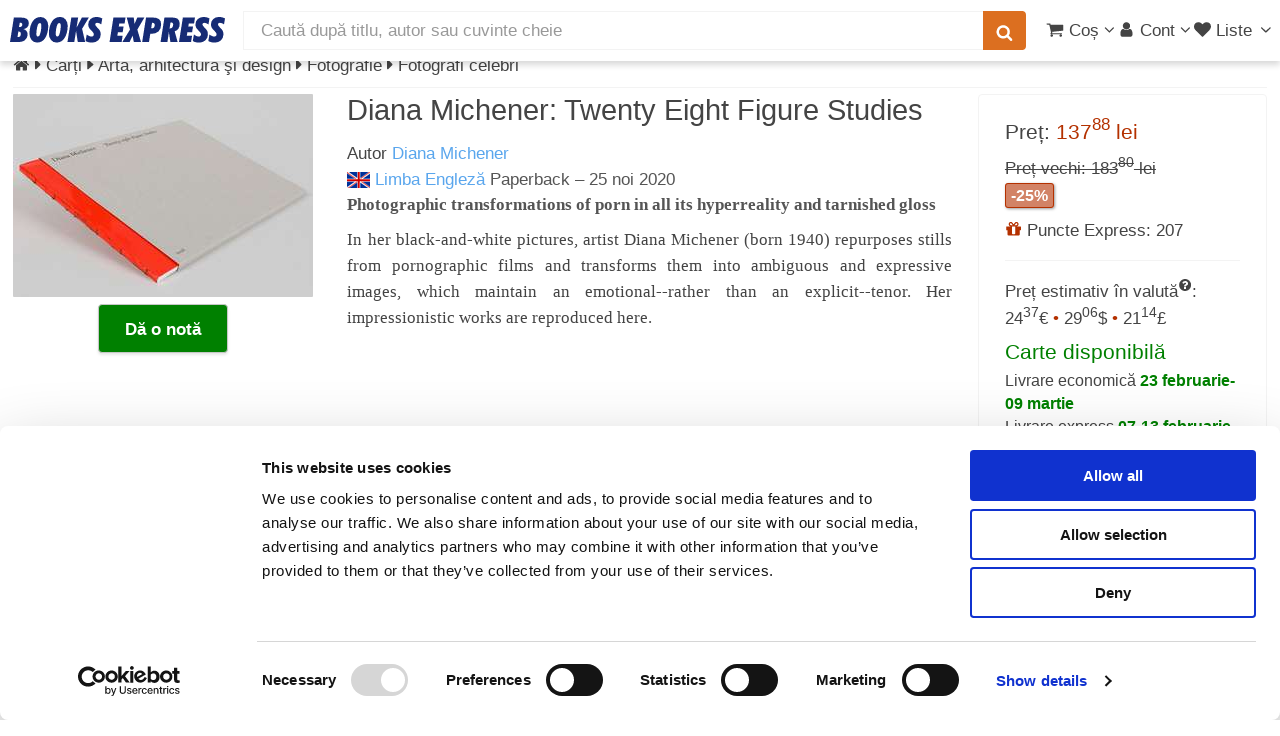

--- FILE ---
content_type: text/css
request_url: https://www.books-express.ro/css/main_1729402085.css
body_size: 44598
content:
.ic-be,.ic-be-inv{width:36px;height:26px}.ic{background-image:url(/images/sprites.png?1769425246.983);background-repeat:no-repeat;display:inline-block;font-size:0!important}.ic-be-inv{background-position:-215px -266px}.ic-be{background-position:-251px -266px}.ic-books-express-inv{background-position:0 -240px;width:215px;height:26px}.ic-books-express{background-position:0 -266px;width:215px;height:26px}.ic-cardavantaj{background-position:-215px -240px;width:105px;height:16px}.ic-cat-arte,.ic-cat-biografii,.ic-cat-business,.ic-cat-copii-tineri,.ic-cat-fictiune,.ic-cat-inginerie,.ic-cat-it,.ic-cat-legislatie,.ic-cat-lifestyle,.ic-cat-medicina,.ic-cat-sanatate,.ic-cat-stiinte{width:80px;height:80px}.ic-cat-arte{background-position:0 0}.ic-cat-biografii{background-position:-80px 0}.ic-cat-business{background-position:0 -80px}.ic-cat-copii-tineri{background-position:-80px -80px}.ic-cat-fictiune{background-position:-160px 0}.ic-cat-inginerie{background-position:-160px -80px}.ic-cat-it{background-position:0 -160px}.ic-cat-legislatie{background-position:-80px -160px}.ic-cat-lifestyle{background-position:-160px -160px}.ic-cat-medicina{background-position:-240px 0}.ic-cat-sanatate{background-position:-240px -80px}.ic-cat-stiinte{background-position:-240px -160px}.ic-de{background-position:-370px -69px;width:23px;height:16px}.ic-disc-list{background-position:-320px 0;width:79px;height:53px}.ic-economy{background-position:0 -292px;width:48px;height:48px}.ic-en,.ic-es{width:23px;height:16px}.ic-en{background-position:-370px -85px}.ic-es{background-position:-370px -103px}.ic-express{background-position:-48px -292px;width:48px;height:48px}.ic-fr{background-position:-370px -119px;width:23px;height:16px}.ic-ib-economy,.ic-ib-express,.ic-ib-new,.ic-ib-safe{width:50px;height:50px}.ic-ib-economy{background-position:-320px -53px}.ic-ib-express{background-position:-320px -103px}.ic-ib-new{background-position:-320px -153px}.ic-ib-safe{background-position:-320px -203px}.ic-it,.ic-mastercard,.ic-nl,.ic-paypal,.ic-ro,.ic-starbt,.ic-visa{height:16px}.ic-it{background-position:-370px -135px;width:23px}.ic-mastercard{background-position:-370px -53px;width:28px}.ic-nl{background-position:-370px -153px;width:23px}.ic-paypal{background-position:-320px -253px;width:68px}.ic-ro{background-position:-370px -169px;width:23px}.ic-starbt{background-position:-96px -292px;width:35px}.ic-visa{background-position:-320px -269px;width:50px}@media (-webkit-min-device-pixel-ratio:2),(min-resolution:192dpi){.ic{background-image:url(/images/sprites@2x.png?1769425246.983);background-size:399px 340px}}
*,.row,:after,:before{-moz-box-sizing:border-box;-webkit-box-sizing:border-box}.row.\30 \%>*,.row.form.\30 \%>*,.row.uniform.\30 \%>*{padding:0}.badge,.icon:before,input[type=checkbox]+label:before,input[type=radio]+label:before{-webkit-font-smoothing:antialiased;-moz-osx-font-smoothing:grayscale}*,:after,:before{box-sizing:border-box}.container.\31 25\%{width:100%;max-width:122.5%;min-width:98%}.container.\37 5\%{width:73.5%}.container.\35 0\%{width:49%}.container.\32 5\%{width:24.5%}.container{margin-left:auto;margin-right:auto;width:98%}@media screen and (max-width:1279px){.container.\31 25\%{width:100%;max-width:122.5%;min-width:98%}.container.\37 5\%{width:73.5%}.container.\35 0\%{width:49%}.container.\32 5\%{width:24.5%}.container{width:98%}}.row{border-bottom:solid 1px transparent;box-sizing:border-box}.row:after,.row:before{content:"";display:block;clear:both;height:0}.row.uniform>*>:first-child{margin-top:0}.row.uniform>*>:last-child{margin-bottom:0}.row.\30 \%,.row.uniform.\30 \%{margin:0 0 -1px}.\31 0u,.\31 0u\$,.\31 1u,.\31 1u\$,.\31 2u,.\31 2u\$,.\32 u,.\32 u\$,.\33 u,.\33 u\$,.\34 u,.\34 u\$,.\35 u,.\35 u\$,.\36 u,.\36 u\$,.\37 u,.\37 u\$,.\38 u,.\38 u\$,.\39 u,.\39 u\${clear:none;margin-left:0}.\31 2u,.\31 2u\${width:100%}.\31 1u,.\31 1u\${width:91.6666666667%}.\31 0u,.\31 0u\${width:83.3333333333%}.\39 u,.\39 u\${width:75%}.\38 u,.\38 u\${width:66.6666666667%}.\37 u,.\37 u\${width:58.3333333333%}.\36 u,.\36 u\${width:50%}.\35 u,.\35 u\${width:41.6666666667%}.\34 u,.\34 u\${width:33.3333333333%}.\33 u,.\33 u\${width:25%}.\32 u,.\32 u\${width:16.6666666667%}.\31 u,.\31 u\${width:8.3333333333%}.\31 0u\$+*,.\31 1u\$+*,.\31 2u\$+*,.\31 u\$+*,.\32 u\$+*,.\33 u\$+*,.\34 u\$+*,.\35 u\$+*,.\36 u\$+*,.\37 u\$+*,.\38 u\$+*,.\39 u\$+*{clear:left}.\-11u{margin-left:91.6666666667%}.\-10u{margin-left:83.3333333333%}.\-9u{margin-left:75%}.\-8u{margin-left:66.6666666667%}.\-7u{margin-left:58.3333333333%}.\-6u{margin-left:50%}.\-5u{margin-left:41.6666666667%}.\-4u{margin-left:33.3333333333%}.\-3u{margin-left:25%}.\-2u{margin-left:16.6666666667%}.\-1u{margin-left:8.3333333333%}@media screen and (max-width:5000px){.\31 2u\$\(xxlarge\),.\31 2u\(xxlarge\){width:100%;clear:none;margin-left:0}.\31 1u\$\(xxlarge\),.\31 1u\(xxlarge\){width:91.6666666667%;clear:none;margin-left:0}.\31 0u\$\(xxlarge\),.\31 0u\(xxlarge\){width:83.3333333333%;clear:none;margin-left:0}.\39 u\$\(xxlarge\),.\39 u\(xxlarge\){width:75%;clear:none;margin-left:0}.\38 u\$\(xxlarge\),.\38 u\(xxlarge\){width:66.6666666667%;clear:none;margin-left:0}.\37 u\$\(xxlarge\),.\37 u\(xxlarge\){width:58.3333333333%;clear:none;margin-left:0}.\36 u\$\(xxlarge\),.\36 u\(xxlarge\){width:50%;clear:none;margin-left:0}.\35 u\$\(xxlarge\),.\35 u\(xxlarge\){width:41.6666666667%;clear:none;margin-left:0}.\34 u\$\(xxlarge\),.\34 u\(xxlarge\){width:33.3333333333%;clear:none;margin-left:0}.\33 u\$\(xxlarge\),.\33 u\(xxlarge\){width:25%;clear:none;margin-left:0}.\32 u\$\(xxlarge\),.\32 u\(xxlarge\){width:16.6666666667%;clear:none;margin-left:0}.\31 u\$\(xxlarge\),.\31 u\(xxlarge\){width:8.3333333333%}.\31 0u\$\(xxlarge\)+*,.\31 1u\$\(xxlarge\)+*,.\31 2u\$\(xxlarge\)+*,.\31 u\$\(xxlarge\)+*,.\32 u\$\(xxlarge\)+*,.\33 u\$\(xxlarge\)+*,.\34 u\$\(xxlarge\)+*,.\35 u\$\(xxlarge\)+*,.\36 u\$\(xxlarge\)+*,.\37 u\$\(xxlarge\)+*,.\38 u\$\(xxlarge\)+*,.\39 u\$\(xxlarge\)+*{clear:left}.\-11u\(xxlarge\){margin-left:91.6666666667%}.\-10u\(xxlarge\){margin-left:83.3333333333%}.\-9u\(xxlarge\){margin-left:75%}.\-8u\(xxlarge\){margin-left:66.6666666667%}.\-7u\(xxlarge\){margin-left:58.3333333333%}.\-6u\(xxlarge\){margin-left:50%}.\-5u\(xxlarge\){margin-left:41.6666666667%}.\-4u\(xxlarge\){margin-left:33.3333333333%}.\-3u\(xxlarge\){margin-left:25%}.\-2u\(xxlarge\){margin-left:16.6666666667%}.\-1u\(xxlarge\){margin-left:8.3333333333%}}@media screen and (max-width:1600px){.\31 2u\$\(xlarge\),.\31 2u\(xlarge\){width:100%;clear:none;margin-left:0}.\31 1u\$\(xlarge\),.\31 1u\(xlarge\){width:91.6666666667%;clear:none;margin-left:0}.\31 0u\$\(xlarge\),.\31 0u\(xlarge\){width:83.3333333333%;clear:none;margin-left:0}.\39 u\$\(xlarge\),.\39 u\(xlarge\){width:75%;clear:none;margin-left:0}.\38 u\$\(xlarge\),.\38 u\(xlarge\){width:66.6666666667%;clear:none;margin-left:0}.\37 u\$\(xlarge\),.\37 u\(xlarge\){width:58.3333333333%;clear:none;margin-left:0}.\36 u\$\(xlarge\),.\36 u\(xlarge\){width:50%;clear:none;margin-left:0}.\35 u\$\(xlarge\),.\35 u\(xlarge\){width:41.6666666667%;clear:none;margin-left:0}.\34 u\$\(xlarge\),.\34 u\(xlarge\){width:33.3333333333%;clear:none;margin-left:0}.\33 u\$\(xlarge\),.\33 u\(xlarge\){width:25%;clear:none;margin-left:0}.\32 u\$\(xlarge\),.\32 u\(xlarge\){width:16.6666666667%;clear:none;margin-left:0}.\31 u\$\(xlarge\),.\31 u\(xlarge\){width:8.3333333333%}.\31 0u\$\(xlarge\)+*,.\31 1u\$\(xlarge\)+*,.\31 2u\$\(xlarge\)+*,.\31 u\$\(xlarge\)+*,.\32 u\$\(xlarge\)+*,.\33 u\$\(xlarge\)+*,.\34 u\$\(xlarge\)+*,.\35 u\$\(xlarge\)+*,.\36 u\$\(xlarge\)+*,.\37 u\$\(xlarge\)+*,.\38 u\$\(xlarge\)+*,.\39 u\$\(xlarge\)+*{clear:left}.\-11u\(xlarge\){margin-left:91.6666666667%}.\-10u\(xlarge\){margin-left:83.3333333333%}.\-9u\(xlarge\){margin-left:75%}.\-8u\(xlarge\){margin-left:66.6666666667%}.\-7u\(xlarge\){margin-left:58.3333333333%}.\-6u\(xlarge\){margin-left:50%}.\-5u\(xlarge\){margin-left:41.6666666667%}.\-4u\(xlarge\){margin-left:33.3333333333%}.\-3u\(xlarge\){margin-left:25%}.\-2u\(xlarge\){margin-left:16.6666666667%}.\-1u\(xlarge\){margin-left:8.3333333333%}}.row>*{float:left;-moz-box-sizing:border-box;-webkit-box-sizing:border-box;box-sizing:border-box;padding:0 0 0 1.5em}.row{margin:0 0 -1px -1.5em}.row.uniform>*{padding:1.5em 0 0 1.5em}.row.uniform{margin:-1.5em 0 -1px -1.5em}.row.form>*{padding:.5em 0 0 1.5em}.row.\32 00\%>*{padding:0 0 0 3em}.row.\32 00\%{margin:0 0 -1px -3em}.row.uniform.\32 00\%>*{padding:3em 0 0 3em}.row.uniform.\32 00\%{margin:-3em 0 -1px -3em}.row.form.\32 00\%>*{padding:1em 0 0 3em}.row.\31 50\%>*{padding:0 0 0 2.25em}.row.\31 50\%{margin:0 0 -1px -2.25em}.row.uniform.\31 50\%>*{padding:2.25em 0 0 2.25em}.row.uniform.\31 50\%{margin:-2.25em 0 -1px -2.25em}.row.form.\31 50\%>*{padding:.75em 0 0 2.25em}.row.\35 0\%>*{padding:0 0 0 .75em}.row.\35 0\%{margin:0 0 -1px -.75em}.row.uniform.\35 0\%>*{padding:.75em 0 0 .75em}.row.uniform.\35 0\%{margin:-.75em 0 -1px -.75em}.row.form.\35 0\%>*{padding:.25em 0 0 .75em}.row.\32 5\%>*{padding:0 0 0 .375em}.row.\32 5\%{margin:0 0 -1px -.375em}.row.uniform.\32 5\%>*{padding:.375em 0 0 .375em}.row.uniform.\32 5\%{margin:-.375em 0 -1px -.375em}.row.form.\32 5\%>*{padding:.125em 0 0 .375em}@media screen and (max-width:1279px){.\31 2u\$\(large\),.\31 2u\(large\){width:100%;clear:none;margin-left:0}.\31 1u\$\(large\),.\31 1u\(large\){width:91.6666666667%;clear:none;margin-left:0}.\31 0u\$\(large\),.\31 0u\(large\){width:83.3333333333%;clear:none;margin-left:0}.\39 u\$\(large\),.\39 u\(large\){width:75%;clear:none;margin-left:0}.\38 u\$\(large\),.\38 u\(large\){width:66.6666666667%;clear:none;margin-left:0}.\37 u\$\(large\),.\37 u\(large\){width:58.3333333333%;clear:none;margin-left:0}.\36 u\$\(large\),.\36 u\(large\){width:50%;clear:none;margin-left:0}.\35 u\$\(large\),.\35 u\(large\){width:41.6666666667%;clear:none;margin-left:0}.\34 u\$\(large\),.\34 u\(large\){width:33.3333333333%;clear:none;margin-left:0}.\33 u\$\(large\),.\33 u\(large\){width:25%;clear:none;margin-left:0}.\32 u\$\(large\),.\32 u\(large\){width:16.6666666667%;clear:none;margin-left:0}.\31 u\$\(large\),.\31 u\(large\){width:8.3333333333%}.\31 0u\$\(large\)+*,.\31 1u\$\(large\)+*,.\31 2u\$\(large\)+*,.\31 u\$\(large\)+*,.\32 u\$\(large\)+*,.\33 u\$\(large\)+*,.\34 u\$\(large\)+*,.\35 u\$\(large\)+*,.\36 u\$\(large\)+*,.\37 u\$\(large\)+*,.\38 u\$\(large\)+*,.\39 u\$\(large\)+*{clear:left}.\-11u\(large\){margin-left:91.6666666667%}.\-10u\(large\){margin-left:83.3333333333%}.\-9u\(large\){margin-left:75%}.\-8u\(large\){margin-left:66.6666666667%}.\-7u\(large\){margin-left:58.3333333333%}.\-6u\(large\){margin-left:50%}.\-5u\(large\){margin-left:41.6666666667%}.\-4u\(large\){margin-left:33.3333333333%}.\-3u\(large\){margin-left:25%}.\-2u\(large\){margin-left:16.6666666667%}.\-1u\(large\){margin-left:8.3333333333%}}@-ms-viewport{width:device-width}body{-ms-overflow-style:scrollbar}h3.inverted{font-size:1.2em;margin-top:-1.2em;margin-left:-1.2em;margin-right:-1.2em;background-color:#f6f6f6;padding:.5em;font-weight:400;color:#444;border-bottom:solid 1px #c7c7c7;border-radius:4px 4px 0 0}.badge,.ic-disc-list,.top-label,label{font-weight:700}.light{color:#999}.light a{color:#444}.light.whiter{color:#fff}.light.whiter:hover,a:hover{color:#dc6f20}a{-moz-transition:color .2s ease-in-out;-webkit-transition:color .2s ease-in-out;-ms-transition:color .2s ease-in-out;transition:color .2s ease-in-out}.badge{-webkit-animation:popBadge .3s ease-out;animation:popBadge .3s ease-out;-webkit-animation-fill-mode:forwards;animation-fill-mode:forwards;background:#b40000;border-radius:50%;color:#fff;content:" ";font-size:10px;height:16px;line-height:15px;overflow:hidden;pointer-events:none;position:absolute;left:1.2em;text-align:center;top:-6px;vertical-align:middle;width:16px;z-index:1000}.ic,tr.detail{border:none!important}.jq-dropdown.jq-dropdown-tip:after,.jq-dropdown.jq-dropdown-tip:before{content:"";display:inline-block;position:absolute}@media screen and (max-width:5000px){.fixed-page{max-width:1980px;margin:auto;clear:both}}br.smaller{line-height:150%}.space-top{margin-top:1em}.ic-s{zoom:.8}.ico-facebook-official{color:rgb(113.0853080569,141.0947867299,199.9146919431)!important}.ico-facebook-official:hover{color:#3b5998!important}.ico-pinterest-square{color:rgb(229.970212766,107.029787234,111.4468085106)!important}.ico-pinterest-square:hover{color:#c92228!important}.ico-linkedin-squared{color:rgb(48,192.1791044776,255)!important}.ico-linkedin-squared:hover{color:#008cc9!important}.ico-youtube{color:rgb(240.9090909091,120.2173913043,114.0909090909)!important}.ico-youtube:hover{color:#e62117!important}.ico-instagram{color:rgb(195.6025104603,160.2468619247,145.3974895397)!important}.ico-instagram:hover{color:#9b6954!important}.social{font-size:1em}.social .stars{font-size:1.2em}.social-big{font-size:2em}h3.separator{margin-top:2em;border-top:solid 1px #f3f3f3;padding-top:2em}.sep-top,.sep-top-bottom{border-top:dotted 1px #f3f3f3}.error-message{color:#b43100!important;font-size:.9em}.success-message{color:green!important;font-size:.9em}.loading{font-size:1.5em;text-align:center;vertical-align:middle}.loading .fa,ul.icons li .icon:before{font-size:2em}a.no-style{text-decoration:none}a.hover-cart{text-decoration:none;color:#fff;font-size:1em}a.hover-cart:hover{color:rgb(205.5,55.9416666667,0)!important}.shadow{box-shadow:0 3px 6px 0 rgba(0,0,0,.1);margin:3px 6px 6px}.sep-top{padding-top:.2em;margin-top:.2em}.sep-top-bottom{padding:.2em 0;margin:.2em 0;border-bottom:dotted 1px #f3f3f3}.no-wrap{white-space:nowrap}.no-wrap-ellipsis{overflow:hidden;text-overflow:ellipsis;white-space:nowrap}.select-list .empty{list-style:none;color:#999;text-align:center;padding:0}.select-list .item{padding-left:0;margin-left:.5em;font-size:.8em}.ic-disc-list{position:absolute;right:0;bottom:0;color:#fff;font-size:1em!important;text-align:center;line-height:54px}.theme-dark{font-size:.8em;color:#909090}.theme-dark:hover{color:#000}.theme-light{font-size:.8em;color:#909090}.theme-light:hover{color:#FFF}.sticky{position:-webkit-sticky;position:sticky;top:5em}.element-edit{block:inline-block;padding:2px;border:1px solid #e0e0e0;line-height:2em;white-space:nowrap;margin-right:2px}body.dashboard{padding:0;font-size:1em;color:#fff;background-color:#444}body.dashboard h1,body.dashboard h2,body.dashboard h3,body.dashboard h4,body.dashboard h5,body.dashboard h6{text-align:center;color:#fff;margin:.5em 0 0}body.dashboard #main{padding:0}article.special,section.special{text-align:center}.cell-price,.cell-right,.footer-label,.footer-value,.small-label{text-align:right}header h2+h4{margin:-.5em 0 0}header h2+p{font-size:1.25em;margin-top:-.5em;line-height:1.5em}header h3+p{font-size:1.1em;margin-top:-.4em;line-height:1.5em}header h4+p,header h5+p,header h6+p{font-size:.9em;margin-top:-.3em;line-height:1.5em}.small-label label,.top-label.small,label.small{line-height:2.4em}header .centered{left:50%;transform:translateX(-50%)}header.fitImage{display:block;height:80%}header.fitImage img{max-width:100%;max-height:100%}form{margin:0 0 1em}label{color:#555;display:block;font-size:.9em;margin:0 0 .5em}label.error{color:#b43100}.top-label{color:#555;display:block;font-size:.9em;margin:0 0 .5em 3em;text-align:center}.top-label.error{color:#b43100}input[type=email].small,input[type=password].small,input[type=tel].small,input[type=text].small,textarea.small{font-size:.9em;line-height:1.2em;border-radius:2px}input[type=email].small,input[type=password].small,input[type=tel].small,input[type=text].small{height:2.44em}input[type=email],input[type=password],input[type=tel].small select,input[type=text]{height:2.75em}textarea{resize:vertical;overflow:scroll;padding:.75em 1em}input[type=checkbox],input[type=radio]{-moz-appearance:none;-webkit-appearance:none;-ms-appearance:none;appearance:none;display:block;float:left;margin-right:-2em;opacity:0;width:1em;z-index:-1}input[type=checkbox]+label,input[type=radio]+label{text-decoration:none;color:#444;cursor:pointer;display:inline-block;font-size:1em;font-weight:400;padding-left:1.65em;padding-right:.75em;position:relative}input[type=checkbox]+label:before,input[type=radio]+label:before{font-family:fontello;font-style:normal;font-weight:400;text-transform:none!important;background:#f6f6f6;border:1px solid #b3b3b3;content:"";display:inline-block;height:1.65em;left:0;font-size:.7em;line-height:1.58125em;position:absolute;text-align:center;top:.3em;width:1.65em}.box,input[type=checkbox]+label:before{border-radius:4px}.box div.bigger p,.box ul#accountMenu li>a{font-size:1.2em}input[type=checkbox]:checked+label:before,input[type=radio]:checked+label:before{background:#5a5a5a;border-color:#5a5a5a;color:#fff;content:url('data:image/svg+xml;charset=UTF-8,<svg version="1.1" xmlns="http://www.w3.org/2000/svg" height="15" width="15" viewBox="0 -7 30 39" fill="white"><path d="M29.856 10.112q0 0.704-0.512 1.216l-15.36 15.36q-0.512 0.48-1.216 0.48t-1.216-0.48l-8.896-8.896q-0.48-0.512-0.48-1.216t0.48-1.216l2.432-2.432q0.512-0.512 1.216-0.512t1.216 0.512l5.248 5.28 11.712-11.744q0.512-0.512 1.216-0.512t1.216 0.512l2.432 2.432q0.512 0.48 0.512 1.216z"></path></svg>')}input[type=checkbox]:focus+label:before,input[type=radio]:focus+label:before{border-color:#5AA6ED;box-shadow:0 0 0 1px #5AA6ED}input[type=radio]+label:before{border-radius:100%}::-webkit-input-placeholder{color:#999!important;opacity:1}:-moz-placeholder{color:#999!important;opacity:1}::-moz-placeholder{color:#999!important;opacity:1}:-ms-input-placeholder{color:#999!important;opacity:1}.formerize-placeholder{color:#999!important;opacity:1}.row.form{max-width:960px;margin:0}.req:after{content:"*";color:#b43100;font-style:super}.bottom-buttons{position:absolute;right:1.5em;bottom:1.5em}.bottom-buttons.no-bottom{bottom:0;right:0}.box-title{border-bottom:solid 1px #f3f3f3;padding-bottom:.25em}.box{border:1px solid #f3f3f3;margin-bottom:1em;padding:1.5em}ul.actions.fit li>*,ul.actions.vertical li>*{margin-bottom:0}.box>:last-child,.box>:last-child>:last-child,.box>:last-child>:last-child>:last-child{margin-bottom:0}.box.alt{border:0;border-radius:0;padding:0}.image,.tabs-bar li.active,.xprlist{border-radius:4px}.box.strong-box{border-color:#c7c7c7;margin-left:10px;margin-right:10px;box-shadow:0 2px 5px rgba(0,0,0,.15)}.box .title-button{margin-top:-.5em}.box.error{border-color:#b43100;background-color:hsl(16.3333333333,100%,105.2941176471%)}.box.success{border-color:green;background-color:#e6ffe6}.box ul#accountMenu{list-style:none;margin-left:-1.5em}.box div.bigger{text-align:justify;padding-bottom:1em}.icon{text-decoration:none;border-bottom:none;position:relative}.icon:before{font-family:fontello;font-style:normal;font-weight:400;text-transform:none!important}.icon>.label{display:none}.tabs-bar{border-bottom:solid 1px #f3f3f3;list-style:none;display:block}.tabs-bar:after,.tabs-bar:before{display:table;content:" "}.tabs-bar:after{clear:both}.tabs-bar li{position:relative;display:block;float:left;padding:.5em 1em;margin-bottom:1px}.tabs-bar li.active{font-weight:700;border:1px solid #f3f3f3;border-bottom:solid 1px #fff;margin-bottom:-1px}ol,ul{margin:0 0 1em}ol{list-style:decimal;padding-left:1.25em}ol li{padding-left:.25em}ul{list-style:disc}ul li{padding-left:.5em}ul.alt,ul.plain,ul.plain li{padding-left:0}ul.plain{list-style:none}ul.alt{list-style:none}ul.alt li{padding:.1em 0}ul.alt li:first-child{padding-top:0}ul.icons{cursor:default;list-style:none;padding-left:0}ul.icons li{display:inline-block;padding:0 1em 0 0}ul.icons li:last-child{padding-right:0}ul.actions{cursor:default;list-style:none;padding-left:0}ul.actions li{display:inline-block;padding:0 .5em 0 0;vertical-align:middle}ul.actions li:last-child{padding-right:0}ul.actions.small li{padding:0 .25em 0 0}ul.actions.vertical li{display:block;padding:.5em 0 0}ul.actions.vertical li:first-child{padding-top:0}ul.actions.vertical.small li{padding:.25em 0 0}ul.actions.vertical.small li:first-child{padding-top:0}ul.actions.fit{display:table;margin-left:-.5em;padding:0;table-layout:fixed;width:calc(100% + .5em)}ul.actions.fit li{display:table-cell;padding:0 0 0 .5em}ul.actions.fit.small{margin-left:-.25em;width:calc(100% + .25em)}dl,table{margin:0 0 1em}ul.actions.fit.small li{padding:0 0 0 .25em}dl dt{display:block;font-weight:700;margin:0 0 .5em}table caption,tr.detail{display:none}dl dd{margin-left:1em}.cell-price{padding-right:0;color:#b43100}.cell-time{padding-left:0}.footer-label{font-weight:700}.footer-value{padding-right:.75em;font-weight:700}#search-suggest,.align-left.fg-button,.button.align-left,button.align-left,input[type=button].align-left,input[type=reset].align-left,input[type=submit].align-left,table th{text-align:left}tr.detail{background:0 0!important}tr.detail td{font-size:.8em;padding:.25em .75em}table.others tr.odd{background-color:#f6f6f6}table.others tr.even{background-color:#fcf4ee}.table-wrapper{-webkit-overflow-scrolling:touch;overflow-x:auto}table{width:100%}table tbody tr{border:1px solid #f3f3f3;border-left:0;border-right:0}table tbody tr:nth-child(2n+1){background-color:#f6f6f6}table td{vertical-align:top;padding:.75em}table th{color:#555;font-size:.9em;font-weight:700;padding:0 .75em .75em}table thead{border-bottom:solid 2px #f3f3f3}table tfoot{border-top:solid 2px #f3f3f3}table.alt{border-collapse:separate}table.alt tbody tr td{border:1px solid #f3f3f3;border-left-width:0;border-top-width:0}table.alt tbody tr td:first-child{border-left-width:1px}table.alt tbody tr:first-child td{border-top-width:1px}table.alt thead{border-bottom:0}table.alt tfoot{border-top:0;border-bottom:solid 2px #f3f3f3}.button,.fg-button,button,input[type=button],input[type=reset],input[type=submit]{overflow-x:visible!important}.button.float-right,.float-right.fg-button,button.float-right,input[type=button].float-right,input[type=reset].float-right,input[type=submit].float-right{float:right}.button .icon-right,.fg-button .icon-right,button .icon-right,input[type=button] .icon-right,input[type=reset] .icon-right,input[type=submit] .icon-right{float:right;margin-right:-.5em}.button.fit,.fit.fg-button,button.fit,input[type=button].fit,input[type=reset].fit,input[type=submit].fit{display:block;margin:0 0 .5em;width:100%}.alt.fg-button,.button.alt,button.alt,input[type=button].alt,input[type=reset].alt,input[type=submit].alt{background-color:#fff;border:1px solid #c7c7c7;color:#555;text-shadow:none}.alt.fg-button:hover,.button.alt:hover,button.alt:hover,input[type=button].alt:hover,input[type=reset].alt:hover,input[type=submit].alt:hover{background-color:#f6f6f6}.alt.fg-button:active,.button.alt:active,button.alt:active,input[type=button].alt:active,input[type=reset].alt:active,input[type=submit].alt:active{background-color:#e9e9e9}.alt.fg-button .icon,.button.alt .icon,button.alt .icon,input[type=button].alt .icon,input[type=reset].alt .icon,input[type=submit].alt .icon{color:#999}.button.success,.success.fg-button,button.success,input[type=button].success,input[type=reset].success,input[type=submit].success{background-color:green;color:#fff}.button.success:hover,.success.fg-button:hover,button.success:hover,input[type=button].success:hover,input[type=reset].success:hover,input[type=submit].success:hover{background-color:rgb(0,153.5,0)}.button.success:active,.success.fg-button:active,button.success:active,input[type=button].success:active,input[type=reset].success:active,input[type=submit].success:active{background-color:rgb(0,102.5,0)}.button.update,.update.fg-button,button.update,input[type=button].update,input[type=reset].update,input[type=submit].update{background-color:#dc6f20;color:#fff}.button.update:hover,.update.fg-button:hover,button.update:hover,input[type=button].update:hover,input[type=reset].update:hover,input[type=submit].update:hover{background-color:rgb(0,153.5,0)}.button.update:active,.update.fg-button:active,button.update:active,input[type=button].update:active,input[type=reset].update:active,input[type=submit].update:active{background-color:rgb(0,102.5,0)}.button.trans,.trans.fg-button,button.trans,input[type=button].trans,input[type=reset].trans,input[type=submit].trans{background-color:rgba(255,255,255,0);color:#444;border:1px solid #444;text-shadow:none}.button.trans.active,.trans.active.fg-button,button.trans.active,input[type=button].trans.active,input[type=reset].trans.active,input[type=submit].trans.active{cursor:default;opacity:.5}.button.disabled,.button:disabled,.disabled.fg-button,.fg-button:disabled,button.disabled,button:disabled,input[type=button].disabled,input[type=button]:disabled,input[type=reset].disabled,input[type=reset]:disabled,input[type=submit].disabled,input[type=submit]:disabled{background-color:#444!important;box-shadow:inset 0 -.15em 0 0 rgba(0,0,0,.15);color:#fff!important;cursor:default;opacity:.25}.button.setAccountPassword,.setAccountPassword.fg-button,button.setAccountPassword,input[type=button].setAccountPassword,input[type=reset].setAccountPassword,input[type=submit].setAccountPassword{margin-top:5px}aside.right{width:300px;float:right;padding-left:1em;margin-left:-1px;border-left:1px solid #f3f3f3}aside.right+section{border-right:1px solid #f3f3f3;margin-right:200px;overflow:hidden;padding-right:1em;float:none}aside.edit-left{width:50%;float:left;border-right:1px solid #f3f3f3;overflow:scroll}aside.content-right{width:50%;float:right;overflow:scroll}.lightbox{min-width:600px;max-width:960px;display:none;background:#fff;font-size:.9em;line-height:1.3em;box-shadow:0 5px 25px 0 rgba(0,0,0,.6)}.lightbox.product-images{background-color:rgba(255,255,255,.9);margin-left:8%!important;top:8%!important;margin-right:8%!important;left:auto!important;max-width:none;width:85%;height:85%}.lightbox .close{position:absolute;right:.5em;top:.5em;text-decoration:none;color:#b43100}.lightbox p{margin-bottom:.3em}.lightbox h3,.lightbox h4{margin-bottom:.1em}.tipso_style:hover{text-decoration:none}#pager{list-style:none;margin:1em auto;padding:0}#pager li{float:left;padding:0}#pager li a,#pager li.pager-btn{text-align:center;display:inline-block;min-width:2.6em;border:1px solid #f3f3f3;padding:.3em 0;margin:0 .3em}#pager li.current{font-weight:700}#pager li.disabled{color:#999}#pager li.ellipsis{display:inline-block;padding:.2em .1em;border:none;color:#999}#pager li:first-child{margin-left:0}#pager li:last-child{margin-right:0}#pager li.small a{color:#999;font-size:.9em;border:none;padding:.3em 0 0;min-width:0}.jq-dropdown{position:absolute;z-index:110;background:#fff;border:1px solid #c7c7c7;border-radius:4px;box-shadow:0 5px 10px rgba(0,0,0,.2);padding:4px 0;display:none}.jq-dropdown .jq-dropdown-menu,.jq-dropdown .jq-dropdown-panel{min-width:160px;list-style:none;overflow:visible;margin:0;padding:0}.jq-dropdown .jq-dropdown-panel{padding:10px}.jq-dropdown#buttonsAdmins{right:20px;width:300px}.jq-dropdown#buttonsAdmins li{padding:0}.jq-dropdown#products-menu{min-height:365px;left:0;top:5.5em;float:left;z-index:101}.jq-dropdown#products-menu .jq-dropdown-menu{float:left;min-width:230px}.jq-dropdown#products-menu .jq-dropdown-panel{float:left}@media screen and (max-width:5000px){.jq-dropdown#products-menu{top:5.6em}}.jq-dropdown.jq-dropdown-fixed{position:fixed}.jq-dropdown.jq-dropdown-tip{margin-top:8px}.jq-dropdown.jq-dropdown-tip:before{top:-6px;left:9px;border-left:7px solid transparent;border-right:7px solid transparent;border-bottom:7px solid #c7c7c7}.jq-dropdown.jq-dropdown-tip:after{top:-5px;left:10px;border-left:6px solid transparent;border-right:6px solid transparent;border-bottom:6px solid #fff}.jq-dropdown.jq-dropdown-tip#products-menu:after,.jq-dropdown.jq-dropdown-tip#products-menu:before{left:.5em}.jq-dropdown.jq-dropdown-tip.jq-dropdown-anchor-right:before{left:auto;right:9px}.jq-dropdown.jq-dropdown-tip.jq-dropdown-anchor-right:after{left:auto;right:10px}.jq-dropdown.jq-dropdown-scroll .jq-dropdown-menu,.jq-dropdown.jq-dropdown-scroll .jq-dropdown-panel{max-height:180px;overflow:auto}.jq-dropdown .jq-dropdown-menu li{list-style:none;padding:0;margin:0;line-height:18px}.jq-dropdown .jq-dropdown-menu label,.jq-dropdown .jq-dropdown-menu li>a{display:block;color:inherit;text-decoration:none;line-height:1.6em;padding:.2em 1em;margin:0;white-space:nowrap;overflow:hidden}.jq-dropdown .jq-dropdown-menu label:hover,.jq-dropdown .jq-dropdown-menu li>a:hover{background-color:#f2f2f2;color:inherit;cursor:pointer}@media screen and (max-width:5000px){.jq-dropdown .jq-dropdown-menu label,.jq-dropdown .jq-dropdown-menu li>a{line-height:1.5em}}.jq-dropdown .jq-dropdown-menu.admin-buttons li{width:290px}.jq-dropdown .jq-dropdown-menu.product-buttons li{width:250px}.jq-dropdown .jq-dropdown-menu .jq-dropdown-divider{font-size:1px;border-top:solid 1px #f3f3f3;padding:0;margin:5px 0}.jq-dropdown #products-submenus{float:left}.jq-dropdown label{line-height:1.4em;padding:0 0 0 1.4em;margin:0;font-weight:700}#products-menu>ul{width:16em}.prod-submenu{float:left;position:relative;display:none;overflow:hidden;padding:0 2em 0 1em;width:40em}.prod-submenu ul{font-size:.9em}.prod-submenu ul a{text-decoration:none;color:#444}.prod-submenu ul a:active,.prod-submenu ul a:hover{color:#dc6f20}#nav .prod-submenu ul a,#nav h4{color:#fff}.prod-submenu ul li{list-style:none;line-height:1.1em;padding:.2em 0}@media screen and (max-width:5000px){.prod-submenu ul{font-size:.87em;line-height:1.5em}}.prod-submenu ul.col1{width:17em;height:22em;padding-right:1em;border-right:1px solid #f3f3f3}.prod-submenu ul.col2{width:15em}.prod-submenu ul.col3{width:10em}#nav .prod-submenu{float:none;padding:0;width:auto;height:auto!important}#nav .prod-submenu ul{padding:0;-moz-column-count:1;-webkit-column-count:1;-ms-column-count:1;column-count:1;line-height:1.7em;font-size:1.2em;font-family:"Arial Narrow",sans-serif;font-weight:300}#admin-buttons:hover #buttonsAdmins{display:block!important;z-index:110}#admin-buttons:hover #buttonsAdmins li a,#product-buttons:hover #productButtons li a{color:#800020}#product-buttons:hover #productButtons{display:block!important;z-index:110;width:250px}.xprlist{min-height:164px;border:1px solid #f3f3f3;margin-bottom:1em;padding:1em;box-shadow:0 1px 3px 0 rgba(0,0,0,.1)}.xprlist>:last-child,.xprlist>:last-child>:last-child,.xprlist>:last-child>:last-child>:last-child{margin-bottom:0}.xprlist .covers{min-height:86px;overflow:hidden;white-space:nowrap;margin-bottom:.5em;padding-bottom:.5em;border-bottom:solid 1px #f3f3f3}.xprlist h4{max-height:2em;overflow:hidden}.xprlist .count{margin-left:.5em;float:right;color:#999}.fg-menu-container{position:absolute;top:0;left:-999px;overflow:hidden}.fg-menu-container.fg-menu-flyout{overflow:visible}.fg-menu,.fg-menu ul{list-style-type:none;padding:0;margin:0}.fg-menu{position:relative}.fg-menu-flyout .fg-menu{position:static}.fg-menu ul{position:absolute;top:0}.fg-menu-flyout li,.fg-menu-indicator,.image{position:relative}.fg-menu ul ul{top:-1px}.fg-menu-container.fg-menu-ipod .fg-menu-content,.fg-menu-container.fg-menu-ipod .fg-menu-content ul{background:0 0!important}.fg-menu ul.fg-menu-scroll,.fg-menu.fg-menu-scroll{overflow:auto-scroll;overflow-x:hidden}.fg-menu li{float:left;clear:both;width:100%;margin:0;padding:0;border:0}.fg-menu li li{font-size:1em}.fg-menu-breadcrumb{margin:0;padding:0;clear:both;display:block}.fg-menu-footer{margin-top:.4em;padding:.4em}.fg-menu-breadcrumb li{float:left;display:block;list-style:none;margin:0;padding:0 .2em;font-size:.9em;opacity:.7}.fg-menu-breadcrumb li.fg-menu-current-crumb,.fg-menu-breadcrumb li.fg-menu-prev-list{padding:.4em 0 0;margin:0;border-top:1px solid #f3f3f3;clear:both;float:none;opacity:1;font-weight:700}.fg-menu-breadcrumb li.fg-menu-current-crumb a,.fg-menu-breadcrumb li.fg-menu-prev-list a{width:100%;box-sizing:border-box;-moz-box-sizing:border-box;display:block;padding:0 .5em 0 .8em;clear:both;font-size:1.1em;font-weight:700;line-height:1.8em;color:#444}.fg-menu-breadcrumb li.fg-menu-current-crumb a:focus,.fg-menu-breadcrumb li.fg-menu-current-crumb>a:hover,.fg-menu-breadcrumb li.fg-menu-prev-list a:focus,.fg-menu-breadcrumb li.fg-menu-prev-list>a:hover{width:100%;overflow:hidden;text-decoration:none;color:#fff;background:#5AA6ED}.fg-menu-breadcrumb li.fg-menu-current-crumb a.ui-state-default,.fg-menu-breadcrumb li.fg-menu-current-crumb a.ui-state-default:focus,.fg-menu-breadcrumb li.fg-menu-current-crumb a.ui-state-hover:hover,.fg-menu-breadcrumb li.fg-menu-prev-list a.ui-state-default,.fg-menu-breadcrumb li.fg-menu-prev-list a.ui-state-default:focus,.fg-menu-breadcrumb li.fg-menu-prev-list a.ui-state-hover:hover{width:100%;color:#fff;background:#5AA6ED;text-decoration:none;outline:0}.fg-menu-footer a:link,.fg-menu-footer a:visited{float:left;width:100%;text-decoration:none}.fg-menu-footer a span{float:left;cursor:pointer}.fg-menu-breadcrumb .fg-menu-prev-list a:active,.fg-menu-breadcrumb .fg-menu-prev-list a:hover,.fg-menu-breadcrumb .fg-menu-prev-list a:link,.fg-menu-breadcrumb .fg-menu-prev-list a:visited{background-image:none;text-decoration:none}.fg-menu-breadcrumb .fg-menu-prev-list a{float:left;padding-right:.4em}.fg-menu-breadcrumb .fg-menu-prev-list a .ui-icon{float:left}.fg-menu-breadcrumb .fg-menu-current-crumb a:active,.fg-menu-breadcrumb .fg-menu-current-crumb a:hover,.fg-menu-breadcrumb .fg-menu-current-crumb a:link,.fg-menu-breadcrumb .fg-menu-current-crumb a:visited{display:block;background-image:none;text-decoration:none}.fg-menu-breadcrumb li.fg-menu-all-lists{padding:0 .5em 0 .8em}li.fg-menu-breadcrumb-text{float:none}.fg-menu a:active,.fg-menu a:hover,.fg-menu a:link,.fg-menu a:visited{float:left;width:92%;padding:.3em 3%;text-decoration:none;outline:0!important}.fg-menu a{border:1px dashed transparent}.fg-menu a.ui-state-active:active,.fg-menu a.ui-state-active:hover,.fg-menu a.ui-state-active:link,.fg-menu a.ui-state-active:visited,.fg-menu a.ui-state-default:active,.fg-menu a.ui-state-default:hover,.fg-menu a.ui-state-default:link,.fg-menu a.ui-state-default:visited,.fg-menu a.ui-state-hover:active,.fg-menu a.ui-state-hover:hover,.fg-menu a.ui-state-hover:link,.fg-menu a.ui-state-hover:visited{border-style:solid;font-weight:400}.fg-menu a span{display:block;cursor:pointer}.fg-menu-indicator span{float:left}.fg-menu-indicator span.ui-icon{position:absolute;right:.4em;top:0}.fg-menu-content ul.ui-widget-content,.fg-menu-content.ui-widget-content{border:0}.fg-menu.fg-menu-has-icons a:active,.fg-menu.fg-menu-has-icons a:hover,.fg-menu.fg-menu-has-icons a:link,.fg-menu.fg-menu-has-icons a:visited{padding-left:20px}.fg-menu .horizontal-divider hr,.fg-menu .horizontal-divider span{padding:0;margin:5px .6em}.fg-menu .horizontal-divider hr{border:0;height:1px}.fg-menu .horizontal-divider span{font-size:.9em;text-transform:uppercase;padding-left:.2em}.fg-menu-container,.fg-menu-flyout>ul ul{background-color:#fff;border:1px solid #f3f3f3;*border-right-width:2px;*border-bottom-width:2px;border-radius:4px;box-shadow:0 5px 10px rgba(0,0,0,.2);-webkit-background-clip:padding-box;-moz-background-clip:padding;background-clip:padding-box}.fg-menu-container{z-index:100;font-size:.9em;min-width:200px;padding:5px 0;margin:2px 0 0;list-style:none}.fg-menu-container .fg-menu li>a{width:100%;box-sizing:border-box;-moz-box-sizing:border-box;display:block;padding:0 .5em 0 .8em;clear:both;font-weight:400;line-height:1.8em}.fg-menu-container .fg-menu li>a .fa{color:#999;line-height:1.8em}.fg-menu-container .fg-menu li li a{white-space:normal}.fg-menu-container .fg-menu li.fg-submenu>a{padding:0 .5em}.fg-menu-container .fg-menu li a{color:#444}.fg-menu-container .fg-menu li>a:focus,.fg-menu-container .fg-menu li>a:hover{width:100%;overflow:hidden;text-decoration:none;color:#fff;background:#5AA6ED}.fg-menu-container .fg-menu li>a.ui-state-default,.fg-menu-container .fg-menu li>a.ui-state-default:focus,.fg-menu-container .fg-menu li>a.ui-state-hover:hover{width:100%;color:#fff;background:#5AA6ED;text-decoration:none;outline:0}.stars{font-size:2em}.stars a{color:#E0E0E0}.stars .gold{color:#ffc600}.stars .tmp_fs{color:#ff7200}.stars .tmp_es{color:#E0E0E0}.small .stars{font-size:1.2em}.image{border:0;display:inline-block}.image img{border-radius:4px}.image.left,.image.right{max-width:40%}.image.left img,.image.right img{width:100%}.image.left{float:left;padding:0 1.5em 1em 0;top:.25em}.image.right{float:right;padding:0 0 1em 1.5em;top:.25em}.image.fit{display:block;margin:0 0 1em;width:100%}.image.fit img{width:100%}.image.main{display:block;margin:0 0 1.5em;width:100%}.image.main img{width:100%}.image.fitImage{top:7%;display:block;height:80%;width:95%;position:absolute;left:50%;transform:translateX(-50%)}.image.fitImage img{max-width:95%;max-height:80%}.image-carousel{width:80%;position:absolute;margin-bottom:1em;bottom:1em;margin-left:10%;margin-right:10%}#search-suggest{display:none;position:fixed;z-index:110;-webkit-transform:translate3d(0,0,0);background:#fff;width:auto;border:1px solid #f3f3f3;color:#444;box-shadow:0 4px 6px 0 rgba(0,0,0,.15);white-space:nowrap}#search-suggest .items{padding-left:0;list-style-type:none;margin:0}#search-suggest .items>li{padding:0;line-height:2em;font-size:1em}#search-suggest .items>li a{overflow:hidden;text-overflow:ellipsis;color:#444!important;display:block;padding:0 1em}#search-suggest .items>li a>span,.category-suggest{color:#46a4d7!important}#search-suggest .items>li a.focused,#search-suggest .items>li a:active,#search-suggest .items>li a:hover{background-color:#f3f3f3}#nav,#nav>ul a{color:#444}#nav{-moz-transform:translateX(-20em);-webkit-transform:translateX(-20em);-ms-transform:translateX(-20em);transform:translateX(-20em);-webkit-overflow-scrolling:touch;background:rgb(249.9,249.9,249.9);box-shadow:none;height:100%;max-width:80%;overflow-y:auto;padding:1em;left:0;top:0;width:20em;z-index:102}@media screen and (max-width:5000px){#nav{margin-top:3.5em}}#nav>ul{margin:0 0 .5em;padding-left:0;list-style:none;font-size:1.1em}#nav.slide-in{animation:slide-in .1s forwards;-webkit-animation:slide-in .1s forwards;visibility:visible}#nav.slide-out{box-shadow:0 1em 1.5em 0 rgba(0,0,0,.2);animation:slide-out .1s forwards;-webkit-animation:slide-out .1s forwards;visibility:visible}@keyframes slide-in{0%{transform:translateX(0)}100%{transform:translateX(-20em)}}@-webkit-keyframes slide-in{0%{-webkit-transform:translateX(-20)}100%{-webkit-transform:translateX(-20em)}}@keyframes slide-out{0%{transform:translateX(-20em)}100%{transform:translateX(0)}}@-webkit-keyframes slide-out{0%{-webkit-transform:translateX(-20em)}100%{-webkit-transform:translateX(0)}}.cc-banner{color:#fff;background-color:#303030;align-items:center;padding:1em 1.8em;width:100%;position:fixed;overflow:hidden;box-sizing:border-box;font-family:Helvetica,Calibri,Arial,sans-serif;font-size:16px;line-height:1.5em;display:-ms-flexbox;display:flex;-ms-flex-wrap:nowrap;flex-wrap:nowrap;z-index:2147483650;left:0;right:0;bottom:0}.cc-highlight{text-align:right;padding:0 1em;font-size:.8em;line-height:1.5em}.cc-highlight .cc-refuse{color:#e06060}.cc-btn{display:block;padding:.4em 2em;font-size:.9em;font-weight:700;border-width:2px;border-style:solid;text-align:center;white-space:nowrap;cursor:pointer;background-color:#8bed60;color:#303030}#footer .history ul,#footer .history ul a,#footer .history ul li,#footer ul.small li{display:inline-block}#footer .copyright,#footer ul.small li a{color:#999;font-size:.9em}.tipso_style{cursor:help;border-bottom:1px dotted}#locker-view .locker-suggest-item,.locker-suggest-item{cursor:pointer;padding:.4em .6em}.add2this-list{overflow:hidden;text-overflow:ellipsis;white-space:nowrap}.carousel .tipso_style{border-bottom:none}#footer{padding:2em 0 1em;background:#f6f6f6;border-top:solid 1px #c7c7c7}@media screen and (max-width:5000px){#footer .columns>div:first-child,#footer .columns>div:nth-child(3){border-right:solid 1px #c7c7c7}#footer .columns>div:nth-child(3){border-left:solid 1px #c7c7c7}}#footer ul.small{text-align:center;list-style:none}#footer ul.small li{padding:0 2em}#footer .copyright{margin:1em 0;padding:1em 0 0;text-align:center;border-top:solid 1px #f3f3f3}#footer .history,.cart-footer{margin-bottom:2em;border-bottom:1px solid #f3f3f3}#footer .history{margin-top:-1em;white-space:nowrap}#footer .history ul{position:relative;list-style:none;padding:0;left:0;width:100%;overflow:hidden;height:120px}#footer .history ul li{position:relative;padding:0 10px 0 0}#footer .history ul img{vertical-align:middle}.cart-header{padding:1em 0 .2em;border-bottom:1px solid #f3f3f3}.cart-footer{padding:.2em 0 1em}.cart-footer .separator{padding-top:1em;margin-top:1em;border-top:1px solid #f3f3f3}.cart-items{padding:0}.cart-items li{display:block;padding:1em 0;border-bottom:1px solid #f3f3f3;list-style:none;clear:both}.cart-items figure{display:inline-block;float:left;text-align:center;width:120px;height:120px;vertical-align:top}.cart-items figure img{height:100%}.cart-items .cart-details{padding-left:.5em;margin-left:120px;overflow:hidden}.cart-items .cart-wrap{padding-bottom:.5em}.cart-items .line{font-weight:700;line-height:1.75em;height:1.75em}.cart-items .sortable-placeholder{border:1px dashed #999;background:#f6f6f6;margin:.5em 0}.cart-items .sortable-placeholder:before{content:" \f01a";margin-left:.5em;color:#f3f3f3;font:normal normal normal 14px/1 FontAwesome;font-size:4em;line-height:2em;text-rendering:auto;-webkit-font-smoothing:antialiased;-moz-osx-font-smoothing:grayscale}#payment-list li.disabled,#payment-list li.disabled label,.radio-box.disabled h3,.radio-box.disabled label,.radio-box.disabled p,.radio-box.disabled span,.tags{color:#999}.radio-box{cursor:pointer;font-size:.9em}.radio-box.radio-selected{background-color:#fcf4ee;border-color:#dc6f20}.radio-box.disabled{background-color:#e9e9e9}.radio-box input[type=radio]+label{display:block}.box.special{background-color:#e6f2e6;border-color:green;box-shadow:1px 1px 2px #e6f2e6;font-size:1em;line-height:1.4em;display:table}#cart-data .header,.category,.form-error{border-bottom:1px solid #f3f3f3}.form-error{font-weight:700;background-color:#fcf4ee;padding:2em;margin:-1.5em -1.5em 1em}.tags{margin:-.5em 0 .5em}.cart-loading{font-size:1.5em;text-align:center;margin-top:1.5em!important}#cart-data{font-size:.85em;width:412px}#cart-data ul{max-height:300px;overflow-y:scroll}#cart-data .footer,#cart-data .header{color:#555;font-weight:700;clear:both}#cart-data .header{margin-bottom:5px}#cart-data .footer{margin-top:5px;border-top:1px solid #f3f3f3;padding:.5em 1em}#cart-data .footer .price{float:right}#cart-data .title{width:225px;float:left;white-space:nowrap;overflow:hidden;height:55px}#cart-data .qty{width:30px;float:left;text-align:right}#cart-data .price{width:80px;text-align:right;float:left}#cart-data .cover{float:left;width:60px;height:55px}#cart-data .header,#cart-data li{padding:0 1em;line-height:1.5em}#cart-data li{min-height:55px;margin-bottom:5px}#locker-view .locker-controls{margin-bottom:.75em;position:relative;z-index:20}#locker-view .locker-search-wrap{position:relative}#locker-view .locker-filter{margin-top:.5em}#locker-view .locker-filter label{margin-right:1em}#locker-view .locker-map{width:100%;height:420px;border:1px solid #f3f3f3;border-radius:4px;position:relative;z-index:1}#locker-view .locker-selected{margin-top:.75em;padding:.75em;background:#fcf4ee;border:1px solid #f3f3f3;border-radius:4px}#locker-view .locker-suggest{position:absolute;left:0;right:0;top:100%;margin-top:-1px;background:#fff;border:1px solid #f3f3f3;border-top:0;border-radius:0 0 4px 4px;box-shadow:0 2px 6px #f3f3f3;z-index:50;max-height:220px;overflow-y:auto;box-sizing:border-box;width:100%}#locker-view .locker-suggest-floating{position:absolute;left:0;right:auto;top:0;margin-top:0;width:auto;z-index:9999}#locker-view .locker-suggest-item:hover{background:#fcf4ee}.locker-suggest{position:absolute;left:0;right:0;top:100%;margin-top:-1px;background:#fff;border:1px solid #f3f3f3;border-top:0;border-radius:0 0 4px 4px;box-shadow:0 2px 6px #f3f3f3;z-index:50;max-height:220px;overflow-y:auto;box-sizing:border-box;width:100%}.locker-suggest-floating{position:absolute;left:0;right:auto;top:0;margin-top:0;width:auto;z-index:9999}.locker-suggest-item:hover{background:#fcf4ee}.leaflet-marker-icon{background:0 0!important}#map{width:350px;height:300px}.category{margin-top:2em}.category h2{margin-bottom:.5em;line-height:1em}.dotted-list{font-size:.9em;line-height:1.2em}.cat:hover{-webkit-filter:hue-rotate(160deg) brightness(65%) saturate(2);filter:hue-rotate(160deg) brightness(65%) saturate(2)}#about-us,.subjects{margin-top:3em}#home-page .fg-menu-container{z-index:1100}.nsn{font-weight:700}.nst{font-style:italic}
/*# sourceMappingURL=../maps/main.css.map */
